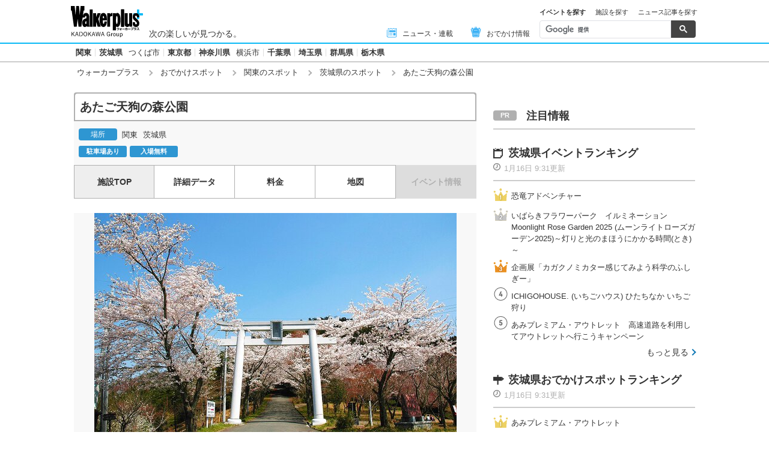

--- FILE ---
content_type: text/html; charset=utf-8
request_url: https://www.google.com/recaptcha/api2/aframe
body_size: 111
content:
<!DOCTYPE HTML><html><head><meta http-equiv="content-type" content="text/html; charset=UTF-8"></head><body><script nonce="9sQyIMir67TikbU1Y9AtLg">/** Anti-fraud and anti-abuse applications only. See google.com/recaptcha */ try{var clients={'sodar':'https://pagead2.googlesyndication.com/pagead/sodar?'};window.addEventListener("message",function(a){try{if(a.source===window.parent){var b=JSON.parse(a.data);var c=clients[b['id']];if(c){var d=document.createElement('img');d.src=c+b['params']+'&rc='+(localStorage.getItem("rc::a")?sessionStorage.getItem("rc::b"):"");window.document.body.appendChild(d);sessionStorage.setItem("rc::e",parseInt(sessionStorage.getItem("rc::e")||0)+1);localStorage.setItem("rc::h",'1768598196770');}}}catch(b){}});window.parent.postMessage("_grecaptcha_ready", "*");}catch(b){}</script></body></html>

--- FILE ---
content_type: image/svg+xml
request_url: https://www.walkerplus.com/asset/images/common/icon_calendar.svg
body_size: 618
content:
<svg version="1.1" id="レイヤー_1" xmlns="http://www.w3.org/2000/svg" xmlns:xlink="http://www.w3.org/1999/xlink" x="0px" y="0px" viewBox="0 0 14 14" style="enable-background:new 0 0 14 14;" xml:space="preserve"><style type="text/css">.st0{fill:#999999;}</style><g><path class="st0" d="M12.5,2.5v10h-11v-10H12.5 M14,1H0v13h14V1z"/><rect x="3" y="5" class="st0" width="2" height="2"/><rect x="6" y="5" class="st0" width="2" height="2"/><rect x="9" y="5" class="st0" width="2" height="2"/><rect x="3" y="0" class="st0" width="2" height="3"/><rect x="9" y="0" class="st0" width="2" height="3"/><rect x="3" y="9" class="st0" width="2" height="2"/><rect x="6" y="9" class="st0" width="2" height="2"/><rect x="9" y="9" class="st0" width="2" height="2"/></g></svg>

--- FILE ---
content_type: application/javascript; charset=utf-8
request_url: https://fundingchoicesmessages.google.com/f/AGSKWxVYhZh9z-7OvwnN2x1GkSK5do2UXGNa8TLe_UFr6cmXnfJXRsEy3_las1LnTqQOlcLKRCmCwO8USOpCuH-OHCoSVML9oiJjO_vQ4jR8bsv2ZYycLZib60-u_ozZZ-Tqzzjw6uNYwg==?fccs=W251bGwsbnVsbCxudWxsLG51bGwsbnVsbCxudWxsLFsxNzY4NTk4MTk3LDU5MTAwMDAwMF0sbnVsbCxudWxsLG51bGwsW251bGwsWzcsMTksNiwxNV0sbnVsbCxudWxsLG51bGwsbnVsbCxudWxsLG51bGwsbnVsbCxudWxsLG51bGwsM10sImh0dHBzOi8vd3d3LndhbGtlcnBsdXMuY29tL3Nwb3QvYXIwMzA4czc1NzY1LyIsbnVsbCxbWzgsIk05bGt6VWFaRHNnIl0sWzksImVuLVVTIl0sWzE2LCJbMSwxLDFdIl0sWzE5LCIyIl0sWzE3LCJbMF0iXSxbMjQsIiJdLFsyNSwiW1s5NTM0MDI1Miw5NTM0MDI1NF1dIl0sWzI5LCJmYWxzZSJdLFsyOCwiW251bGwsW251bGwsMSxbMTc2ODU5ODE5Nyw0Nzc2NTgwMDBdLDBdXSJdXV0
body_size: 168
content:
if (typeof __googlefc.fcKernelManager.run === 'function') {"use strict";this.default_ContributorServingResponseClientJs=this.default_ContributorServingResponseClientJs||{};(function(_){var window=this;
try{
var np=function(a){this.A=_.t(a)};_.u(np,_.J);var op=function(a){this.A=_.t(a)};_.u(op,_.J);op.prototype.getWhitelistStatus=function(){return _.F(this,2)};var pp=function(a){this.A=_.t(a)};_.u(pp,_.J);var qp=_.Zc(pp),rp=function(a,b,c){this.B=a;this.j=_.A(b,np,1);this.l=_.A(b,_.Nk,3);this.F=_.A(b,op,4);a=this.B.location.hostname;this.D=_.Dg(this.j,2)&&_.O(this.j,2)!==""?_.O(this.j,2):a;a=new _.Og(_.Ok(this.l));this.C=new _.bh(_.q.document,this.D,a);this.console=null;this.o=new _.jp(this.B,c,a)};
rp.prototype.run=function(){if(_.O(this.j,3)){var a=this.C,b=_.O(this.j,3),c=_.dh(a),d=new _.Ug;b=_.fg(d,1,b);c=_.C(c,1,b);_.hh(a,c)}else _.eh(this.C,"FCNEC");_.lp(this.o,_.A(this.l,_.Ae,1),this.l.getDefaultConsentRevocationText(),this.l.getDefaultConsentRevocationCloseText(),this.l.getDefaultConsentRevocationAttestationText(),this.D);_.mp(this.o,_.F(this.F,1),this.F.getWhitelistStatus());var e;a=(e=this.B.googlefc)==null?void 0:e.__executeManualDeployment;a!==void 0&&typeof a==="function"&&_.Qo(this.o.G,
"manualDeploymentApi")};var sp=function(){};sp.prototype.run=function(a,b,c){var d;return _.v(function(e){d=qp(b);(new rp(a,d,c)).run();return e.return({})})};_.Rk(7,new sp);
}catch(e){_._DumpException(e)}
}).call(this,this.default_ContributorServingResponseClientJs);
// Google Inc.

//# sourceURL=/_/mss/boq-content-ads-contributor/_/js/k=boq-content-ads-contributor.ContributorServingResponseClientJs.en_US.M9lkzUaZDsg.es5.O/d=1/exm=ad_blocking_detection_executable,frequency_controls_updater_executable,kernel_loader,loader_js_executable,monetization_cookie_state_migration_initialization_executable/ed=1/rs=AJlcJMzanTQvnnVdXXtZinnKRQ21NfsPog/m=cookie_refresh_executable
__googlefc.fcKernelManager.run('\x5b\x5b\x5b7,\x22\x5b\x5bnull,\\\x22walkerplus.com\\\x22,\\\x22AKsRol9BFBm451oTM_igxwiXpTnbxP7EErZ8320_3xdhI5UshCEqwcdBhgHQeBmzKkMtlBYU1XLbbLDYXkhZiMc0DxmJ-ASNyKU1PWbx2EcXlDL43qUtx0kd1vrvqPep7niapcLMqaT6APg2J9a439A0MoIzD06lWQ\\\\u003d\\\\u003d\\\x22\x5d,null,\x5b\x5bnull,null,null,\\\x22https:\/\/fundingchoicesmessages.google.com\/f\/AGSKWxUOEybxFq25f54UzePOQVykYbEgxSdURRu-1lbOQ0ojaU8NEtSYC9KGjagIzw6iN2KRiNYHZ4L_QGI8zDN_rrTNxaV6JgrpXc-vTtxnlUe6tYMqaE0G_HZoiYSaoPlpCAJAbaUJKw\\\\u003d\\\\u003d\\\x22\x5d,null,null,\x5bnull,null,null,\\\x22https:\/\/fundingchoicesmessages.google.com\/el\/AGSKWxXtpgzj1KxgmRNtcjxQsiQtF8X_tmCb7ECBo9OoGKj53yfXI3xRgJQlXRPhH_vdFonahemY6R5Qu-LUO-0whB4pTMPVwuwEA_PgFfqz4xvtrJ0WcCd-Ta4r7EnEu9-TI2NOxcvKQw\\\\u003d\\\\u003d\\\x22\x5d,null,\x5bnull,\x5b7,19,6,15\x5d,null,null,null,null,null,null,null,null,null,3\x5d\x5d,\x5b2,1\x5d\x5d\x22\x5d\x5d,\x5bnull,null,null,\x22https:\/\/fundingchoicesmessages.google.com\/f\/AGSKWxVfeWXro5Q-mF2Qbty0RmauZP4BFTEWpdDiNlFhpggFXxdxkNDIAmWM9fwwesR5nr4wZdxe2D3EbOPl3C-BZgEZWn3ZrXUh7kub1Q4GzMKiCBO-4BRTyYrHHNIM2g8jByRyFo8g9A\\u003d\\u003d\x22\x5d\x5d');}

--- FILE ---
content_type: application/javascript; charset=utf-8
request_url: https://fundingchoicesmessages.google.com/f/AGSKWxW_OQSW5AGtW591qinh_dZTa8vt0w-c7QQc3gvivbevbRsrI2yqplk28iUTg0REk-YLdQ9chg77g5mvc9KEJpLyrKZaTAoVghW-Ryie-Lu1PkBnChrU_QYVaMEqkPmcEbpKCsJuVKJejOUxfVRp4Euyclajb7bFl0-kjF2oMlHpspm1p6oXzpTkqcv2/__adaptvad.-adsense2./ads/page./bdvws.js/getads-
body_size: -1290
content:
window['10d377d7-0d1d-43da-afe0-64423a149ea4'] = true;

--- FILE ---
content_type: text/javascript; charset=utf-8
request_url: https://www.walkerplus.com/asset/push/pt-sdk.js
body_size: 3398
content:
!function(e){var t={};function n(o){if(t[o])return t[o].exports;var r=t[o]={i:o,l:!1,exports:{}};return e[o].call(r.exports,r,r.exports,n),r.l=!0,r.exports}n.m=e,n.c=t,n.d=function(e,t,o){n.o(e,t)||Object.defineProperty(e,t,{enumerable:!0,get:o})},n.r=function(e){"undefined"!=typeof Symbol&&Symbol.toStringTag&&Object.defineProperty(e,Symbol.toStringTag,{value:"Module"}),Object.defineProperty(e,"__esModule",{value:!0})},n.t=function(e,t){if(1&t&&(e=n(e)),8&t)return e;if(4&t&&"object"==typeof e&&e&&e.__esModule)return e;var o=Object.create(null);if(n.r(o),Object.defineProperty(o,"default",{enumerable:!0,value:e}),2&t&&"string"!=typeof e)for(var r in e)n.d(o,r,function(t){return e[t]}.bind(null,r));return o},n.n=function(e){var t=e&&e.__esModule?function(){return e.default}:function(){return e};return n.d(t,"a",t),t},n.o=function(e,t){return Object.prototype.hasOwnProperty.call(e,t)},n.p="",n(n.s=353)}({129:function(e,t,n){(function(e){var o=void 0!==e&&e||"undefined"!=typeof self&&self||window,r=Function.prototype.apply;function i(e,t){this._id=e,this._clearFn=t}t.setTimeout=function(){return new i(r.call(setTimeout,o,arguments),clearTimeout)},t.setInterval=function(){return new i(r.call(setInterval,o,arguments),clearInterval)},t.clearTimeout=t.clearInterval=function(e){e&&e.close()},i.prototype.unref=i.prototype.ref=function(){},i.prototype.close=function(){this._clearFn.call(o,this._id)},t.enroll=function(e,t){clearTimeout(e._idleTimeoutId),e._idleTimeout=t},t.unenroll=function(e){clearTimeout(e._idleTimeoutId),e._idleTimeout=-1},t._unrefActive=t.active=function(e){clearTimeout(e._idleTimeoutId);var t=e._idleTimeout;t>=0&&(e._idleTimeoutId=setTimeout((function(){e._onTimeout&&e._onTimeout()}),t))},n(130),t.setImmediate="undefined"!=typeof self&&self.setImmediate||void 0!==e&&e.setImmediate||this&&this.setImmediate,t.clearImmediate="undefined"!=typeof self&&self.clearImmediate||void 0!==e&&e.clearImmediate||this&&this.clearImmediate}).call(this,n(46))},130:function(e,t,n){(function(e,t){!function(e,n){"use strict";if(!e.setImmediate){var o,r=1,i={},u=!1,c=e.document,a=Object.getPrototypeOf&&Object.getPrototypeOf(e);a=a&&a.setTimeout?a:e,"[object process]"==={}.toString.call(e.process)?o=function(e){t.nextTick((function(){f(e)}))}:function(){if(e.postMessage&&!e.importScripts){var t=!0,n=e.onmessage;return e.onmessage=function(){t=!1},e.postMessage("","*"),e.onmessage=n,t}}()?function(){var t="setImmediate$"+Math.random()+"$",n=function(n){n.source===e&&"string"==typeof n.data&&0===n.data.indexOf(t)&&f(+n.data.slice(t.length))};e.addEventListener?e.addEventListener("message",n,!1):e.attachEvent("onmessage",n),o=function(n){e.postMessage(t+n,"*")}}():e.MessageChannel?function(){var e=new MessageChannel;e.port1.onmessage=function(e){f(e.data)},o=function(t){e.port2.postMessage(t)}}():c&&"onreadystatechange"in c.createElement("script")?function(){var e=c.documentElement;o=function(t){var n=c.createElement("script");n.onreadystatechange=function(){f(t),n.onreadystatechange=null,e.removeChild(n),n=null},e.appendChild(n)}}():o=function(e){setTimeout(f,0,e)},a.setImmediate=function(e){"function"!=typeof e&&(e=new Function(""+e));for(var t=new Array(arguments.length-1),n=0;n<t.length;n++)t[n]=arguments[n+1];var u={callback:e,args:t};return i[r]=u,o(r),r++},a.clearImmediate=s}function s(e){delete i[e]}function f(e){if(u)setTimeout(f,0,e);else{var t=i[e];if(t){u=!0;try{!function(e){var t=e.callback,n=e.args;switch(n.length){case 0:t();break;case 1:t(n[0]);break;case 2:t(n[0],n[1]);break;case 3:t(n[0],n[1],n[2]);break;default:t.apply(void 0,n)}}(t)}finally{s(e),u=!1}}}}}("undefined"==typeof self?void 0===e?this:e:self)}).call(this,n(46),n(131))},131:function(e,t){var n,o,r=e.exports={};function i(){throw new Error("setTimeout has not been defined")}function u(){throw new Error("clearTimeout has not been defined")}function c(e){if(n===setTimeout)return setTimeout(e,0);if((n===i||!n)&&setTimeout)return n=setTimeout,setTimeout(e,0);try{return n(e,0)}catch(t){try{return n.call(null,e,0)}catch(t){return n.call(this,e,0)}}}!function(){try{n="function"==typeof setTimeout?setTimeout:i}catch(e){n=i}try{o="function"==typeof clearTimeout?clearTimeout:u}catch(e){o=u}}();var a,s=[],f=!1,l=-1;function d(){f&&a&&(f=!1,a.length?s=a.concat(s):l=-1,s.length&&p())}function p(){if(!f){var e=c(d);f=!0;for(var t=s.length;t;){for(a=s,s=[];++l<t;)a&&a[l].run();l=-1,t=s.length}a=null,f=!1,function(e){if(o===clearTimeout)return clearTimeout(e);if((o===u||!o)&&clearTimeout)return o=clearTimeout,clearTimeout(e);try{o(e)}catch(t){try{return o.call(null,e)}catch(t){return o.call(this,e)}}}(e)}}function m(e,t){this.fun=e,this.array=t}function h(){}r.nextTick=function(e){var t=new Array(arguments.length-1);if(arguments.length>1)for(var n=1;n<arguments.length;n++)t[n-1]=arguments[n];s.push(new m(e,t)),1!==s.length||f||c(p)},m.prototype.run=function(){this.fun.apply(null,this.array)},r.title="browser",r.browser=!0,r.env={},r.argv=[],r.version="",r.versions={},r.on=h,r.addListener=h,r.once=h,r.off=h,r.removeListener=h,r.removeAllListeners=h,r.emit=h,r.prependListener=h,r.prependOnceListener=h,r.listeners=function(e){return[]},r.binding=function(e){throw new Error("process.binding is not supported")},r.cwd=function(){return"/"},r.chdir=function(e){throw new Error("process.chdir is not supported")},r.umask=function(){return 0}},353:function(e,t,n){"use strict";var o=function(){function e(e,t){for(var n=0;n<t.length;n++){var o=t[n];o.enumerable=o.enumerable||!1,o.configurable=!0,"value"in o&&(o.writable=!0),Object.defineProperty(e,o.key,o)}}return function(t,n,o){return n&&e(t.prototype,n),o&&e(t,o),t}}(),r=function(e){return e&&e.__esModule?e:{default:e}}(n(354)),i=function(){function e(){!function(e,t){if(!(e instanceof t))throw new TypeError("Cannot call a class as a function")}(this,e)}return o(e,null,[{key:"isSupportPush",value:function(){return"serviceWorker"in navigator&&"fetch"in window&&"undefined"!=typeof PushManager&&!!("isSecureContext"in window&&window.isSecureContext)}},{key:"loadSdk",value:function(){var e=document.createElement("script"),t=new URL(document.currentScript.src);for(var n in e.async=!0,e.src=t.origin+t.pathname.substring(0,t.pathname.lastIndexOf("/"))+"/pt-sdk-body.js",document.currentScript.dataset)e.dataset[n]=document.currentScript.dataset[n];document.currentScript.parentNode.insertBefore(e,document.currentScript)}},{key:"isReady",value:function(){return!1}},{key:"doNotSupportPromise_",value:function(){return r.default.reject("do not support browser")}},{key:"showConfirmDialog",value:function(){return this.doNotSupportPromise_()}},{key:"hideConfirmDialog",value:function(){return this.doNotSupportPromise_()}},{key:"subscribe",value:function(){return this.doNotSupportPromise_()}},{key:"subscribeWithConfirm",value:function(){return this.doNotSupportPromise_()}},{key:"subscribeGranted",value:function(){return this.doNotSupportPromise_()}},{key:"subscribePrompt",value:function(){return this.doNotSupportPromise_()}},{key:"unsubscribe",value:function(){return this.doNotSupportPromise_()}},{key:"updateAttributes",value:function(){return this.doNotSupportPromise_()}},{key:"createCustomer",value:function(){return this.doNotSupportPromise_()}},{key:"getAttributes",value:function(){return this.doNotSupportPromise_()}},{key:"destroyAttribute",value:function(){return this.doNotSupportPromise_()}},{key:"getLastPush",value:function(){return this.doNotSupportPromise_()}},{key:"createPush",value:function(){return this.doNotSupportPromise_()}},{key:"createBeacon",value:function(){return this.doNotSupportPromise_()}},{key:"createBeaconDetail",value:function(){return this.doNotSupportPromise_()}},{key:"createBeaconCart",value:function(){return this.doNotSupportPromise_()}},{key:"createBeaconComp",value:function(){return this.doNotSupportPromise_()}},{key:"createBeaconDetailAuto",value:function(){return this.doNotSupportPromise_()}},{key:"createBeaconCartAuto",value:function(){return this.doNotSupportPromise_()}},{key:"createBeaconCompAuto",value:function(){return this.doNotSupportPromise_()}},{key:"createEvent",value:function(){return this.doNotSupportPromise_()}},{key:"getEvents",value:function(){return this.doNotSupportPromise_()}},{key:"optIn",value:function(){return this.doNotSupportPromise_()}},{key:"optOut",value:function(){return this.doNotSupportPromise_()}}]),e}();window.ptsdk=i,i.isSupportPush()&&i.loadSdk()},354:function(e,t,n){"use strict";(function(t){var n=setTimeout;function o(){}function r(e){if(!(this instanceof r))throw new TypeError("Promises must be constructed via new");if("function"!=typeof e)throw new TypeError("not a function");this._state=0,this._handled=!1,this._value=void 0,this._deferreds=[],s(e,this)}function i(e,t){for(;3===e._state;)e=e._value;0!==e._state?(e._handled=!0,r._immediateFn((function(){var n=1===e._state?t.onFulfilled:t.onRejected;if(null!==n){var o;try{o=n(e._value)}catch(e){return void c(t.promise,e)}u(t.promise,o)}else(1===e._state?u:c)(t.promise,e._value)}))):e._deferreds.push(t)}function u(e,t){try{if(t===e)throw new TypeError("A promise cannot be resolved with itself.");if(t&&("object"==typeof t||"function"==typeof t)){var n=t.then;if(t instanceof r)return e._state=3,e._value=t,void a(e);if("function"==typeof n)return void s(function(e,t){return function(){e.apply(t,arguments)}}(n,t),e)}e._state=1,e._value=t,a(e)}catch(t){c(e,t)}}function c(e,t){e._state=2,e._value=t,a(e)}function a(e){2===e._state&&0===e._deferreds.length&&r._immediateFn((function(){e._handled||r._unhandledRejectionFn(e._value)}));for(var t=0,n=e._deferreds.length;t<n;t++)i(e,e._deferreds[t]);e._deferreds=null}function s(e,t){var n=!1;try{e((function(e){n||(n=!0,u(t,e))}),(function(e){n||(n=!0,c(t,e))}))}catch(e){if(n)return;n=!0,c(t,e)}}r.prototype.catch=function(e){return this.then(null,e)},r.prototype.then=function(e,t){var n=new this.constructor(o);return i(this,new function(e,t,n){this.onFulfilled="function"==typeof e?e:null,this.onRejected="function"==typeof t?t:null,this.promise=n}(e,t,n)),n},r.prototype.finally=function(e){var t=this.constructor;return this.then((function(n){return t.resolve(e()).then((function(){return n}))}),(function(n){return t.resolve(e()).then((function(){return t.reject(n)}))}))},r.all=function(e){return new r((function(t,n){if(!e||void 0===e.length)throw new TypeError("Promise.all accepts an array");var o=Array.prototype.slice.call(e);if(0===o.length)return t([]);var r=o.length;function i(e,u){try{if(u&&("object"==typeof u||"function"==typeof u)){var c=u.then;if("function"==typeof c)return void c.call(u,(function(t){i(e,t)}),n)}o[e]=u,0==--r&&t(o)}catch(e){n(e)}}for(var u=0;u<o.length;u++)i(u,o[u])}))},r.resolve=function(e){return e&&"object"==typeof e&&e.constructor===r?e:new r((function(t){t(e)}))},r.reject=function(e){return new r((function(t,n){n(e)}))},r.race=function(e){return new r((function(t,n){for(var o=0,r=e.length;o<r;o++)e[o].then(t,n)}))},r._immediateFn="function"==typeof t&&function(e){t(e)}||function(e){n(e,0)},r._unhandledRejectionFn=function(e){"undefined"!=typeof console&&console&&console.warn("Possible Unhandled Promise Rejection:",e)},e.exports=r}).call(this,n(129).setImmediate)},46:function(e,t){var n;n=function(){return this}();try{n=n||new Function("return this")()}catch(e){"object"==typeof window&&(n=window)}e.exports=n}});